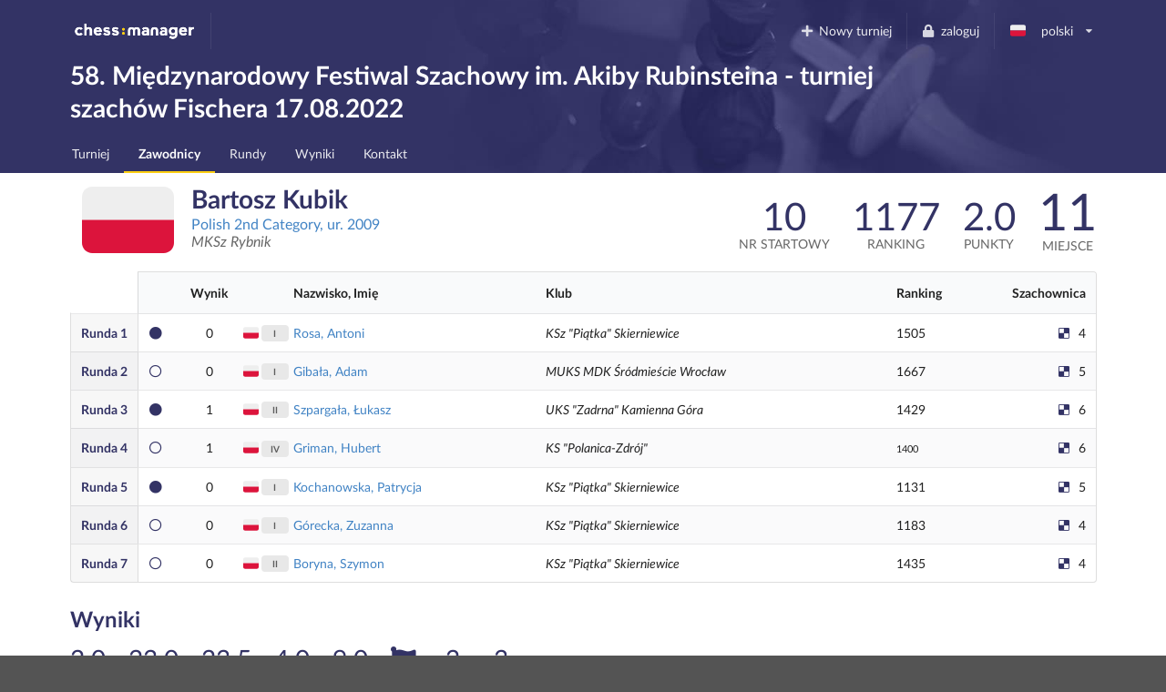

--- FILE ---
content_type: text/html; charset=utf-8
request_url: https://www.chessmanager.com/pl-pl/tournaments/5134654970527744/players/5185085201448960
body_size: 7921
content:
<!DOCTYPE html>
<html lang="pl-pl">
  <head>
    
    
    <meta charset="utf-8">
    <meta http-equiv="X-UA-Compatible" content="IE=edge">
    <meta name="viewport" content="width=device-width, initial-scale=1">
    <title>58. Międzynarodowy Festiwal Szachowy im. Akiby Rubinsteina - turniej szachów Fischera 17.08.2022 - ChessManager</title>
    <meta name="description" content="" />

    <link rel="icon" type="image/png" href="/favicon-96x96.png" sizes="96x96" />
    <link rel="icon" type="image/svg+xml" href="/favicon.svg" />
    <link rel="shortcut icon" href="/favicon.ico" />
    <link rel="apple-touch-icon" sizes="180x180" href="/apple-touch-icon.png" />
    <meta name="apple-mobile-web-app-title" content="ChessManager" />
    <link rel="manifest" href="/site.webmanifest" />

    
    <link rel="alternate" hreflang="cs-cz" href="https://www.chessmanager.com/cs-cz/tournaments/5134654970527744/players/5185085201448960" />
    
    <link rel="alternate" hreflang="de-de" href="https://www.chessmanager.com/de-de/tournaments/5134654970527744/players/5185085201448960" />
    
    <link rel="alternate" hreflang="en-gb" href="https://www.chessmanager.com/en-gb/tournaments/5134654970527744/players/5185085201448960" />
    
    <link rel="alternate" hreflang="en-us" href="https://www.chessmanager.com/en-us/tournaments/5134654970527744/players/5185085201448960" />
    
    <link rel="alternate" hreflang="es-es" href="https://www.chessmanager.com/es-es/tournaments/5134654970527744/players/5185085201448960" />
    
    <link rel="alternate" hreflang="fa-ir" href="https://www.chessmanager.com/fa-ir/tournaments/5134654970527744/players/5185085201448960" />
    
    <link rel="alternate" hreflang="fr-fr" href="https://www.chessmanager.com/fr-fr/tournaments/5134654970527744/players/5185085201448960" />
    
    <link rel="alternate" hreflang="he-il" href="https://www.chessmanager.com/he-il/tournaments/5134654970527744/players/5185085201448960" />
    
    <link rel="alternate" hreflang="it-it" href="https://www.chessmanager.com/it-it/tournaments/5134654970527744/players/5185085201448960" />
    
    <link rel="alternate" hreflang="lt-lt" href="https://www.chessmanager.com/lt-lt/tournaments/5134654970527744/players/5185085201448960" />
    
    <link rel="alternate" hreflang="nl-be" href="https://www.chessmanager.com/nl-be/tournaments/5134654970527744/players/5185085201448960" />
    
    <link rel="alternate" hreflang="pl-pl" href="https://www.chessmanager.com/pl-pl/tournaments/5134654970527744/players/5185085201448960" />
    
    <link rel="alternate" hreflang="ru-ru" href="https://www.chessmanager.com/ru-ru/tournaments/5134654970527744/players/5185085201448960" />
    
    <link rel="alternate" hreflang="tr-tr" href="https://www.chessmanager.com/tr-tr/tournaments/5134654970527744/players/5185085201448960" />
    
    <link rel="alternate" hreflang="uk-ua" href="https://www.chessmanager.com/uk-ua/tournaments/5134654970527744/players/5185085201448960" />
    
    <link rel="alternate" hreflang="en-ca" href="https://www.chessmanager.com/en-ca/tournaments/5134654970527744/players/5185085201448960" />
    
    <link rel="alternate" hreflang="en-in" href="https://www.chessmanager.com/en-in/tournaments/5134654970527744/players/5185085201448960" />
    
    <link rel="alternate" hreflang="fr-ca" href="https://www.chessmanager.com/fr-ca/tournaments/5134654970527744/players/5185085201448960" />
    

    <meta property="og:image" content="/static2/logo_200x200.png" />

    
    <link rel="stylesheet" href="https://cdn.jsdelivr.net/npm/fomantic-ui@2.9.2/dist/semantic.min.css" integrity="sha512-n//BDM4vMPvyca4bJjZPDh7hlqsQ7hqbP9RH18GF2hTXBY5amBwM2501M0GPiwCU/v9Tor2m13GOTFjk00tkQA==" crossorigin="anonymous" referrerpolicy="no-referrer" />

    <link rel="preload" href="https://cdn.jsdelivr.net/npm/fomantic-ui@2.9.2/dist/themes/default/assets/fonts/Lato-Regular.woff2" as="font" type="font/woff2" crossorigin>
    <link rel="preload" href="https://cdn.jsdelivr.net/npm/fomantic-ui@2.9.2/dist/themes/default/assets/fonts/Lato-Bold.woff2" as="font" type="font/woff2" crossorigin>
    <link rel="preload" href="https://cdn.jsdelivr.net/npm/fomantic-ui@2.9.2/dist/themes/default/assets/fonts/LatoLatin-Regular.woff2" as="font" type="font/woff2" crossorigin>
    <link rel="preload" href="https://cdn.jsdelivr.net/npm/fomantic-ui@2.9.2/dist/themes/default/assets/fonts/LatoLatin-Bold.woff2" as="font" type="font/woff2" crossorigin>
    <link rel="preload" href="https://cdn.jsdelivr.net/npm/fomantic-ui@2.9.2/dist/themes/default/assets/fonts/LatoLatin-Italic.woff2" as="font" type="font/woff2" crossorigin>
    <link rel="preload" href="https://cdn.jsdelivr.net/npm/fomantic-ui@2.9.2/dist/themes/default/assets/fonts/icons.woff2" as="font" type="font/woff2" crossorigin>
    <link rel="preload" href="https://cdn.jsdelivr.net/npm/fomantic-ui@2.9.2/dist/themes/default/assets/fonts/outline-icons.woff2" as="font" type="font/woff2" crossorigin>
    <link rel="preload" href="https://cdn.jsdelivr.net/npm/fomantic-ui@2.9.2/dist/themes/default/assets/fonts/brand-icons.woff2" as="font" type="font/woff2" crossorigin>
    

    <style>
    
    
	

i.inverted.circular.icon,
.ui.primary.button {
    background-color: #333365;
    color: #fff;
}
.ui.primary.button:hover {
    background-color: #fcce11 !important;
    color: #333365 !important;
}
.ui.yellow.button {
  color: #333365 !important;
}

#topbar {
	padding-bottom: 0;
	background: url('/static/wallpaper.jpg') no-repeat 75% 100% #333365 !important;
	background-size: 70% !important;

    @supports (background-image: url('/static/wallpaper.webp')) {
        background-image: url('/static/wallpaper.webp') !important;
    }
}
.ui.secondary.menu .dropdown.item>.menu {
	margin-top: 2px;
	border-top-left-radius: 0;
	border-top-right-radius: 0;
}

@media print {
	#topbar, .ui.pagination.menu, i.flag {
	  display:none;
	}
	.ui.table td {
		padding: 2px;
	}
	body {
	  font-size: 130%;
	  margin-bottom: 50px;
	}
	.ui.inverted.ribbon.label {
		color: black !important;
	}
}


    .ui.sortable.table thead th {
        border-left: none;
    }
    .ui.sortable.table thead th:hover,
    .ui.sortable.table thead th.sorted,
    .ui.sortable.table thead th.sorted:hover {
        background: rgb(249, 250, 251);
    }

    

	.print.only {
    display: none;
}
@media print {
  .pushable > .pusher {
    overflow: visible !important;
  }
	.print {
		display: initial !important;
	}
	.dont.print {
	    display: none !important;
	}
	#topbar,
	.ui.pagination.menu,
	.ui.sticky.row,
	i.flag {
		display:none !important;
	}
	td.center.aligned {
		text-transform: uppercase;
		text-align: left !important;
	}

	tr {
		page-break-inside: avoid;
	}
	th {
		padding: 5px !important;
	}
	td {
		padding: 0 5px !important;
	}
	td:first-child {
		font-weight: bold;
	}
	.ui.tiny.horizontal.label,
    .ui.circular.label {
		background: none !important;
        border: none !important;
        color: initial !important;
		font-weight: normal;
	}
	* {
		color: black !important;
	}

	.ui.button,
	.ui.checkbox {
		display:none;
	}

	/* players */
	.four.wide.column {
	    display:none !important;
	}
	.twelve.wide.column.right.aligned {
	    width: 100% !important;
	}
}

@media projection {
	#topbar { 
		/* properties */
		background-color: blue !important;
	}
}


    i.delicious.icon,
    i.circle.icon
    {
        color: #333365;
    }
    .ui.statistic {
        margin: 0;
    }
    .ui.stacked.segment > p {
        text-align: justify;
        font-size: 16px;
        line-height: 1.65em;
    }

    i.flag:not(.icon)::before {
      display: inline;
    }
    </style>

    
    <script src="//cdn.jsdelivr.net/npm/jquery@3.6.3/dist/jquery.min.js" integrity="sha512-STof4xm1wgkfm7heWqFJVn58Hm3EtS31XFaagaa8VMReCXAkQnJZ+jEy8PCC/iT18dFy95WcExNHFTqLyp72eQ==" crossorigin="anonymous" referrerpolicy="no-referrer"></script>
    <script src="//cdn.jsdelivr.net/npm/fomantic-ui@2.9.2/dist/semantic.min.js" integrity="sha512-5cguXwRllb+6bcc2pogwIeQmQPXEzn2ddsqAexIBhh7FO1z5Hkek1J9mrK2+rmZCTU6b6pERxI7acnp1MpAg4Q==" crossorigin="anonymous" referrerpolicy="no-referrer"></script>
    

    <script>
      window.addEventListener('DOMContentLoaded', function() {
        jQuery.event.special.touchstart = {
            setup: function( _, ns, handle ) {
                this.addEventListener('touchstart', handle, { passive: !ns.includes('noPreventDefault') });
            }
        };
        jQuery.event.special.touchmove = {
            setup: function( _, ns, handle ) {
                this.addEventListener('touchmove', handle, { passive: !ns.includes('noPreventDefault') });
            }
        };
        jQuery.event.special.wheel = {
            setup: function( _, ns, handle ){
                this.addEventListener('wheel', handle, { passive: !ns.includes('noPreventDefault') });
            }
        };
        jQuery.event.special.mousewheel = {
            setup: function( _, ns, handle ){
                this.addEventListener('mousewheel', handle, { passive: !ns.includes('noPreventDefault') });
            }
        };
      })
    </script>

    
    
    


    <script src="//semantic-ui.com/javascript/library/tablesort.js"></script>


    <style>
      #topbar {
        background: #333365;
        border-radius: 0;
        margin-top: 0;
      }
      #topbar > .ui.inverted.menu {
        background: none;
      }
      .header.item > img {
        width: auto !important;
        height: auto !important;
      }
      #topbar .ui.secondary.inverted.pointing.menu {
        border-color: transparent;
      }
      #topbar .ui.secondary.inverted.pointing.menu .active.item {
        border-color: #fcce11;
        background-color: transparent;
      }
      .thumbtack.icon,
      .ui.list > .item > .header,
      .ui.statistic > .value,
      .ui.statistics > .statistic > .value,
      .ui.header,
      .ui.table thead th,
      .ui.form .field>label {
        color: #333365;
      }
      .ui.statistic > .label,
      .ui.statistics > .statistic > .label {
        font-weight: normal;
        color: rgba(0,0,0,.6);
      }
      .ui.horizontal.statistic {
        margin-bottom: 0;
      }
      .ui.form :not(.transparent) > input:focus,
      .ui.form textarea:focus,
      .ui.selection.active.dropdown,
      .ui.selection.active.dropdown .menu,
      .ui.selection.dropdown:focus,
      .ui.selection.dropdown:focus .menu {
        border-color: #fcce11 !important;
      }
      i.inverted.circular.icon {
          background-color: #333365 !important;
      }
      .ui.ui.ui.primary.label,
      .ui.primary.label,
      .inverted.label {
          background-color: #333365 !important;
          border-color: #646499 !important;
      }
      .ui.toggle.checkbox input:checked~.box:before, .ui.toggle.checkbox input:checked~label:before,
      .ui.toggle.checkbox input:focus:checked ~ .box:before, .ui.toggle.checkbox input:focus:checked ~ label:before {
          background-color: #333365 !important;
      }
      .ui.primary.button,
      .ui.primary.button:active {
          background-color: #333365;
          color: #fff;
      }
      .ui.primary.button:focus,
      .ui.primary.button:hover {
          background-color: #fcce11 !important;
          color: #333365 !important;
      }
      .ui.pagination.menu {
          max-width: 100%;
          overflow-x: auto;
      }
      @media only screen and (max-width: 767px) {
          /*.ui.menu:not(.vertical) .right.menu {
              display: block !important;
              margin-left: initial !important;
          }*/
          .mobile.hidden {
              display: none !important;
          }
      }
      @media only screen and (max-width: 400px) {
          /*.ui.menu:not(.vertical) .right.menu {
              display: block !important;
              margin-left: initial !important;
          }*/
          .xs-mobile.hidden {
              display: none !important;
          }
      }
      @media only screen and (max-width: 767px) {
          .tablet.hidden {
              display: none !important;
          }
      }

      /* one page print fix */
      @media print {
          @-moz-document url-prefix() {
              .ui.grid,
              .ui.grid > .ui.column {
                  display: block;
              }
          }
      }
    </style>

    <!-- Google tag (gtag.js) -->
<script async src="https://www.googletagmanager.com/gtag/js?id=G-0D8SVTKQVP"></script>
<script>
  window.dataLayer = window.dataLayer || [];
  function gtag(){dataLayer.push(arguments);}
</script>

    <script>
      gtag('js', new Date())
      gtag('config', 'G-0D8SVTKQVP', {})
    </script>

    <!-- Meta Pixel Code -->
    <script>
    !function(f,b,e,v,n,t,s)
    {if(f.fbq)return;n=f.fbq=function(){n.callMethod?
    n.callMethod.apply(n,arguments):n.queue.push(arguments)};
    if(!f._fbq)f._fbq=n;n.push=n;n.loaded=!0;n.version='2.0';
    n.queue=[];t=b.createElement(e);t.async=!0;
    t.src=v;s=b.getElementsByTagName(e)[0];
    s.parentNode.insertBefore(t,s)}(window, document,'script',
    'https://connect.facebook.net/en_US/fbevents.js');
    fbq('init', '178835651112133');
    fbq('track', 'PageView');
    </script>
    <noscript><img height="1" width="1" alt="Facebook Pixel" style="display:none"
    src="https://www.facebook.com/tr?id=178835651112133&ev=PageView&noscript=1"
    /></noscript>
    <!-- End Meta Pixel Code -->

    <!-- AdSense -->
    <!-- <script async src="https://pagead2.googlesyndication.com/pagead/js/adsbygoogle.js?client=ca-pub-9489837012543090" crossorigin="anonymous"></script> -->
    

    

  </head>

  <body>
    
<div class="ui sidebar left vertical inverted large accordion menu">
    
    
    <a class="header item" href="/"><img src="/static2/logo.png" width="137" height="20" alt="chess:manager" /></a>
    
    

    
        
			
			
				<a class="item " href="/pl-pl/tournaments/5134654970527744/">
					Turniej
				</a>
			
			
        
    
        
            

            

            
        
    
        
			
        
    
        
			
			
				<a class="item active" href="/pl-pl/tournaments/5134654970527744/players">
					Zawodnicy
				</a>
			
			
        
    
        
			
        
    
        
			
			
				<a class="item " href="/pl-pl/tournaments/5134654970527744/rounds">
					Rundy
				</a>
			
			
        
    
        
			
			
				<a class="item " href="/pl-pl/tournaments/5134654970527744/results">
					Wyniki
				</a>
			
			
        
    
        
			
			
				<a class="item " href="/pl-pl/tournaments/5134654970527744/contact">
					Kontakt
				</a>
			
			
        
    

</div>

<div class="pusher">
    
    <div class="ui inverted segment" id="topbar">
      

      <div class="ui inverted menu">
        <div class="ui container grid">
            
            <div class="row tablet only computer only">
              <a class="header item" href="/"><img src="/static2/logo.png" width="137" height="20" alt="chess:manager" /></a>
              

              <div class="right menu">
              
    

    
      <a class="borderless item" href="https://admin.chessmanager.com/tournaments/new">
          <i class="plus icon"></i> Nowy turniej
      </a>
    

    <a class="item" href="https://www.chessmanager.com/pl-pl/signin"><i class="lock icon"></i> zaloguj</a>
    <!-- <a class="item" href="https://www.chessmanager.com/pl-pl/signup">rejestracja</a> -->

    <div class="ui dropdown item" id="lang">
      <span class="text">
          
            <i class="pl flag"></i> polski
          
      </span>
      <i class="dropdown icon"></i>
      <div class="menu">
          
            
              <a class="item" href="https://www.chessmanager.com/cs-cz/tournaments/5134654970527744/players/5185085201448960"><i class="cz flag"></i> český</a>
            
          
            
              <a class="item" href="https://www.chessmanager.com/de-de/tournaments/5134654970527744/players/5185085201448960"><i class="de flag"></i> Deutsch</a>
            
          
            
              <a class="item" href="https://www.chessmanager.com/en-gb/tournaments/5134654970527744/players/5185085201448960"><i class="gb flag"></i> English</a>
            
          
            
              <a class="item" href="https://www.chessmanager.com/en-us/tournaments/5134654970527744/players/5185085201448960"><i class="us flag"></i> English</a>
            
          
            
              <a class="item" href="https://www.chessmanager.com/es-es/tournaments/5134654970527744/players/5185085201448960"><i class="es flag"></i> Español</a>
            
          
            
              <a class="item" href="https://www.chessmanager.com/fa-ir/tournaments/5134654970527744/players/5185085201448960"><i class="ir flag"></i> فارسی</a>
            
          
            
              <a class="item" href="https://www.chessmanager.com/fr-fr/tournaments/5134654970527744/players/5185085201448960"><i class="fr flag"></i> Français</a>
            
          
            
              <a class="item" href="https://www.chessmanager.com/he-il/tournaments/5134654970527744/players/5185085201448960"><i class="il flag"></i> עברית</a>
            
          
            
              <a class="item" href="https://www.chessmanager.com/it-it/tournaments/5134654970527744/players/5185085201448960"><i class="it flag"></i> Italiano</a>
            
          
            
              <a class="item" href="https://www.chessmanager.com/lt-lt/tournaments/5134654970527744/players/5185085201448960"><i class="lt flag"></i> Lietuvos</a>
            
          
            
              <a class="item" href="https://www.chessmanager.com/nl-be/tournaments/5134654970527744/players/5185085201448960"><i class="nl flag"></i> Dutch</a>
            
          
            
              <a class="item" href="https://www.chessmanager.com/pl-pl/tournaments/5134654970527744/players/5185085201448960"><i class="pl flag"></i> polski</a>
            
          
            
              <a class="item" href="https://www.chessmanager.com/ru-ru/tournaments/5134654970527744/players/5185085201448960"><i class="ru flag"></i> русский</a>
            
          
            
              <a class="item" href="https://www.chessmanager.com/tr-tr/tournaments/5134654970527744/players/5185085201448960"><i class="tr flag"></i> Türkçe</a>
            
          
            
              <a class="item" href="https://www.chessmanager.com/uk-ua/tournaments/5134654970527744/players/5185085201448960"><i class="ua flag"></i> українська</a>
            
          
            
          
            
          
            
          
      </div>
    </div>
    

              </div>
            </div>

            <div class="row mobile only">
              <a class="borderless header item" href="/"><img src="/static/logo-short.png" alt="c:m" width="40" height="20" /></a>
              <div class="right menu">
                
                <a class="borderless item" href="https://www.chessmanager.com/pl-pl/signin"><i class="lock icon"></i> zaloguj</a>
                
                <div class="borderless item"><a class="ui basic inverted button" href="#menu"><i class="bars icon"></i> Menu</a></div>
              </div>
            </div>
            
        </div>
      </div>
      

<div class="ui stackable grid container">
	<div class="thirteen wide column">
		<h1 class="ui inverted header">
			58. Międzynarodowy Festiwal Szachowy im. Akiby Rubinsteina - turniej szachów Fischera 17.08.2022 
		</h1>
	</div>

	
</div>

<div class="ui inverted stackable pointing secondary menu" style="padding-bottom:0">
  <div class="ui container grid">
      <div class="row computer only">
    
        
			
			
				<a class="item " href="/pl-pl/tournaments/5134654970527744/">
					Turniej
				</a>
			
			
        
		
        
            

            

            
        
		
        
			
        
		
        
			
			
				<a class="item active" href="/pl-pl/tournaments/5134654970527744/players">
					Zawodnicy
				</a>
			
			
        
		
        
			
        
		
        
			
			
				<a class="item " href="/pl-pl/tournaments/5134654970527744/rounds">
					Rundy
				</a>
			
			
        
		
        
			
			
				<a class="item " href="/pl-pl/tournaments/5134654970527744/results">
					Wyniki
				</a>
			
			
        
		
        
			
			
				<a class="item " href="/pl-pl/tournaments/5134654970527744/contact">
					Kontakt
				</a>
			
			
        
		
      </div>

    <div class="row mobile only tablet only">
        
           
           
           
       
           
       
           
       
           
           
               <a class="item active" href="#menu">
                   Zawodnicy
               </a>
           
           
       
           
       
           
           
           
       
           
           
           
       
           
           
           
       
    </div>
  </div>
</div>

    </div>

    
<div class="ui container">
	<div class="ui stackable grid">
		<div class="seven wide column">
			<h1 class="ui header">
			  <i class="pl medium flag" title="Polska"></i> 
			  <div class="content">
			    Bartosz Kubik
				
                
			    <div class="sub header">
					
						
						<a href="https://ratings.fide.com/profile/21858071" rel="nofollow">
						
					

			    	Polish 2nd Category, 
					ur. 2009

					
					</a>
					
					<br />
			    	<em>MKSz Rybnik</em>
		    	</div>
				
			  </div>
			</h1>
		</div>

		<div class="nine wide column right aligned">
			  <div class="ui small statistic">
			    <div class="value">
			      10
			    </div>
			    <div class="label">
			      Nr startowy
			    </div>
			  </div>

              
    			  <div class="ui small statistic">
    			    <div class="value">
    			      1177
    			    </div>
    			    <div class="label">
    			      Ranking
    			    </div>
    			  </div>

                  
              

              
			  <div class="ui small statistic">
			    <div class="value">
			      2.0
			    </div>
			    <div class="label">
			      Punkty
			    </div>
			  </div>
			  <div class="ui statistic">
			    <div class="value">
			      11
			    </div>
			    <div class="label">
			      Miejsce
			    </div>
			  </div>
              
		</div>
	</div>

	
	<table class="ui striped definition unstackable table">
		<thead>
			<tr>
				<th class="collapsing"></th>
                <th class="collapsing"></th>
				<th class="collapsing center aligned">Wynik</th>
				<th class="collapsing xs-mobile hidden"></th>
                <th class="collapsing xs-mobile hidden"></th>
				<th style="padding-left:0">Nazwisko, Imię</th>
				<th class="mobile hidden">Klub</th>
				<th class="xs-mobile hidden">Ranking</th>
				<th class="collapsing right aligned mobile hidden">Szachownica</th>
			</tr>
		</thead>

		<tbody>
		
			
			
			<tr>
				<td>
					<a href="/pl-pl/tournaments/5134654970527744/rounds/1" style="color:#333365">
						<span class="mobile hidden">Runda&nbsp;</span>1
					</a>
				</td>
                
				<td class="collapsing"><i class="circle icon"></i></td>
				<td class="one wide center aligned">
                    0
                </td>
				<td class="xs-mobile hidden" style="padding:0">
	                  <i class="pl flag" title="Polska"></i> 
				</td>
                <td class="xs-mobile hidden center aligned" style="padding:0">
	                <span class="ui tiny horizontal label">I</span>
				</td>
                <td style="padding-left:0">
					
					<a href="/pl-pl/tournaments/5134654970527744/players/6273789684875264">
					
						Rosa, Antoni
					</a>
                </td>
                
				<td class="mobile hidden">
					<em>KSz &#34;Piątka&#34; Skierniewice</em>
				</td>
				<td class="xs-mobile hidden">
                    
                        1505
                    
				</td>
				<td class="collapsing mobile hidden right aligned">
					<i class="delicious icon"></i> 4

					
				</td>
			</tr>
        
			
			
			<tr>
				<td>
					<a href="/pl-pl/tournaments/5134654970527744/rounds/2" style="color:#333365">
						<span class="mobile hidden">Runda&nbsp;</span>2
					</a>
				</td>
                
				<td class="collapsing"><i class="circle outline icon"></i></td>
				<td class="one wide center aligned">
                    0
                </td>
				<td class="xs-mobile hidden" style="padding:0">
	                  <i class="pl flag" title="Polska"></i> 
				</td>
                <td class="xs-mobile hidden center aligned" style="padding:0">
	                <span class="ui tiny horizontal label">I</span>
				</td>
                <td style="padding-left:0">
					
					<a href="/pl-pl/tournaments/5134654970527744/players/5076401892884480">
					
						Gibała, Adam
					</a>
                </td>
                
				<td class="mobile hidden">
					<em>MUKS MDK Śródmieście Wrocław</em>
				</td>
				<td class="xs-mobile hidden">
                    
                        1667
                    
				</td>
				<td class="collapsing mobile hidden right aligned">
					<i class="delicious icon"></i> 5

					
				</td>
			</tr>
        
			
			
			<tr>
				<td>
					<a href="/pl-pl/tournaments/5134654970527744/rounds/3" style="color:#333365">
						<span class="mobile hidden">Runda&nbsp;</span>3
					</a>
				</td>
                
				<td class="collapsing"><i class="circle icon"></i></td>
				<td class="one wide center aligned">
                    1
                </td>
				<td class="xs-mobile hidden" style="padding:0">
	                  <i class="pl flag" title="Polska"></i> 
				</td>
                <td class="xs-mobile hidden center aligned" style="padding:0">
	                <span class="ui tiny horizontal label">II</span>
				</td>
                <td style="padding-left:0">
					
					<a href="/pl-pl/tournaments/5134654970527744/players/4890843333787648">
					
						Szpargała, Łukasz
					</a>
                </td>
                
				<td class="mobile hidden">
					<em>UKS &#34;Zadrna&#34; Kamienna Góra</em>
				</td>
				<td class="xs-mobile hidden">
                    
                        1429
                    
				</td>
				<td class="collapsing mobile hidden right aligned">
					<i class="delicious icon"></i> 6

					
				</td>
			</tr>
        
			
			
			<tr>
				<td>
					<a href="/pl-pl/tournaments/5134654970527744/rounds/4" style="color:#333365">
						<span class="mobile hidden">Runda&nbsp;</span>4
					</a>
				</td>
                
				<td class="collapsing"><i class="circle outline icon"></i></td>
				<td class="one wide center aligned">
                    1
                </td>
				<td class="xs-mobile hidden" style="padding:0">
	                  <i class="pl flag" title="Polska"></i> 
				</td>
                <td class="xs-mobile hidden center aligned" style="padding:0">
	                <span class="ui tiny horizontal label">IV</span>
				</td>
                <td style="padding-left:0">
					
					<a href="/pl-pl/tournaments/5134654970527744/players/6196055541547008">
					
						Griman, Hubert
					</a>
                </td>
                
				<td class="mobile hidden">
					<em>KS &#34;Polanica-Zdrój&#34;</em>
				</td>
				<td class="xs-mobile hidden">
                    
                        <small>1400</small>
                    
				</td>
				<td class="collapsing mobile hidden right aligned">
					<i class="delicious icon"></i> 6

					
				</td>
			</tr>
        
			
			
			<tr>
				<td>
					<a href="/pl-pl/tournaments/5134654970527744/rounds/5" style="color:#333365">
						<span class="mobile hidden">Runda&nbsp;</span>5
					</a>
				</td>
                
				<td class="collapsing"><i class="circle icon"></i></td>
				<td class="one wide center aligned">
                    0
                </td>
				<td class="xs-mobile hidden" style="padding:0">
	                  <i class="pl flag" title="Polska"></i> 
				</td>
                <td class="xs-mobile hidden center aligned" style="padding:0">
	                <span class="ui tiny horizontal label">I</span>
				</td>
                <td style="padding-left:0">
					
					<a href="/pl-pl/tournaments/5134654970527744/players/5176100465410048">
					
						Kochanowska, Patrycja
					</a>
                </td>
                
				<td class="mobile hidden">
					<em>KSz &#34;Piątka&#34; Skierniewice</em>
				</td>
				<td class="xs-mobile hidden">
                    
                        1131
                    
				</td>
				<td class="collapsing mobile hidden right aligned">
					<i class="delicious icon"></i> 5

					
				</td>
			</tr>
        
			
			
			<tr>
				<td>
					<a href="/pl-pl/tournaments/5134654970527744/rounds/6" style="color:#333365">
						<span class="mobile hidden">Runda&nbsp;</span>6
					</a>
				</td>
                
				<td class="collapsing"><i class="circle outline icon"></i></td>
				<td class="one wide center aligned">
                    0
                </td>
				<td class="xs-mobile hidden" style="padding:0">
	                  <i class="pl flag" title="Polska"></i> 
				</td>
                <td class="xs-mobile hidden center aligned" style="padding:0">
	                <span class="ui tiny horizontal label">I</span>
				</td>
                <td style="padding-left:0">
					
					<a href="/pl-pl/tournaments/5134654970527744/players/5452429735755776">
					
						Górecka, Zuzanna
					</a>
                </td>
                
				<td class="mobile hidden">
					<em>KSz &#34;Piątka&#34; Skierniewice</em>
				</td>
				<td class="xs-mobile hidden">
                    
                        1183
                    
				</td>
				<td class="collapsing mobile hidden right aligned">
					<i class="delicious icon"></i> 4

					
				</td>
			</tr>
        
			
			
			<tr>
				<td>
					<a href="/pl-pl/tournaments/5134654970527744/rounds/7" style="color:#333365">
						<span class="mobile hidden">Runda&nbsp;</span>7
					</a>
				</td>
                
				<td class="collapsing"><i class="circle outline icon"></i></td>
				<td class="one wide center aligned">
                    0
                </td>
				<td class="xs-mobile hidden" style="padding:0">
	                  <i class="pl flag" title="Polska"></i> 
				</td>
                <td class="xs-mobile hidden center aligned" style="padding:0">
	                <span class="ui tiny horizontal label">II</span>
				</td>
                <td style="padding-left:0">
					
					<a href="/pl-pl/tournaments/5134654970527744/players/5183158304636928">
					
						Boryna, Szymon
					</a>
                </td>
                
				<td class="mobile hidden">
					<em>KSz &#34;Piątka&#34; Skierniewice</em>
				</td>
				<td class="xs-mobile hidden">
                    
                        1435
                    
				</td>
				<td class="collapsing mobile hidden right aligned">
					<i class="delicious icon"></i> 4

					
				</td>
			</tr>
        
		</tbody>
    </table>

	<h2 class="ui header">Wyniki</h3>

	<div class="ui two columns stackable grid">
		<div class="column">
		  <div class="ui tiny statistic">
		    <div class="value">
		      2.0
		    </div>
		    <div class="label">
		      Pkt
		    </div>
		  </div>
          
		  <div class="ui tiny statistic">
		    <div class="value">
              
		        23.0
              
		    </div>
		    <div class="label" data-tooltip="Buchholz Cut 1" data-inverted="">
				BHC1
		    </div>
		  </div>
          
		  <div class="ui tiny statistic">
		    <div class="value">
              
		        23.5
              
		    </div>
		    <div class="label" data-tooltip="Buchholz" data-inverted="">
				BH
		    </div>
		  </div>
          
		  <div class="ui tiny statistic">
		    <div class="value">
              
		        4.0
              
		    </div>
		    <div class="label" data-tooltip="Sonneborn-Berger" data-inverted="">
				SB
		    </div>
		  </div>
          
		  <div class="ui tiny statistic">
		    <div class="value">
              
		        9.0
              
		    </div>
		    <div class="label" data-tooltip="Progressive Scores" data-inverted="">
				PS
		    </div>
		  </div>
          
		  <div class="ui tiny statistic">
		    <div class="value">
              
    		    
    		      <i class="flag icon" data-html="<div class='ui list'><div class='item'>Szpargała, Łukasz</div><div class='item'>Griman, Hubert</div></div>"></i>
                
              
		    </div>
		    <div class="label" data-tooltip="Direct Encounter" data-inverted="">
				DE
		    </div>
		  </div>
          
		  <div class="ui tiny statistic">
		    <div class="value">
              
		        2
              
		    </div>
		    <div class="label" data-tooltip="Number of Wins" data-inverted="">
				WIN
		    </div>
		  </div>
          
		  <div class="ui tiny statistic">
		    <div class="value">
              
		        3
              
		    </div>
		    <div class="label" data-tooltip="Number of Games Played with Black" data-inverted="">
				BPG
		    </div>
		  </div>
          
		</div>
		<div class="column center aligned">
          

          
		</div>
	</div>

	<div class="ui two columns stackable grid">
		<div class="column">
			<h3 class="ui header">Miejsce w tabeli</h3>
			<div id="curve_chart1"></div>
		</div>
        
	</div>
	

  <script type="text/javascript" src="https://www.gstatic.com/charts/loader.js"></script>
  

  <script type="text/javascript">
	google.charts.load('current', {'packages':['corechart']});


	google.charts.setOnLoadCallback(function() {
	  var data1 = google.visualization.arrayToDataTable([
	  	['Round', 'Position', { role: 'annotation', type: 'string' }],
            ['start', 4, '10'],
	  	
                ['1', 6, '8'],
                ['2', 3, '11'],
                ['3', 5, '9'],
                ['4', 5, '9'],
                ['5', 3, '11'],
                ['6', 4, '10'],
                ['7', 3, '11']
	  ]);
	  var options = {
        legend: {
        	position: 'none'
        },
        colors: [
            '#333365',
        ],
        annotations: {
            //alwaysOutside: true,
            textStyle: {
                //bold: true,
                color: '#333365'
            }
        },
        //bar: { groupWidth: '100%' },
        tooltip: {
            trigger: 'none'
        },
	  	//selectionMode: 'multiple',
	  	vAxis: {
            textPosition: 'none',
            //maxValue: 13
            //maxValue: 200-1,
            // viewWindow: {
            //     max: 200
            // }
	  	},
        hAxis: {
            title: 'Runda',
            //maxValue: 7,
            //ticks: 1
        }
	  	//focusTarget: 'category'
	  };
	  var chart1 = new google.visualization.ColumnChart(document.getElementById('curve_chart1'));
	  chart1.draw(data1, options);

      
	});
  </script>

    <script>
        $('.flag.icon').popup();
    </script>
</div>

    
    
      
      <div class="dont print" style="text-align:center; margin:1em">
        <a href="https://www.chessmanager.com"><img src="/static2/logo-inverted.png" width="133" height="22" loading="lazy" alt="chess:manager" title="ChessManager logo" /></a>
      </div>
      
    
    
</div>

<script>
window.addEventListener('DOMContentLoaded', function() {
	$('#lang.dropdown').dropdown();
});
</script>


    <script>
    window.addEventListener('DOMContentLoaded', function() {
      $('.ui.user.dropdown').dropdown();
      $('.ui.accordion').accordion();
      $('.ui.left.sidebar').sidebar({
          exclusive: true
      });
      $('a[href="#menu"]').click(function() {
        $('.ui.left.sidebar').sidebar('toggle');
        return false;
      });
    });
    </script>
  </body>
</html>